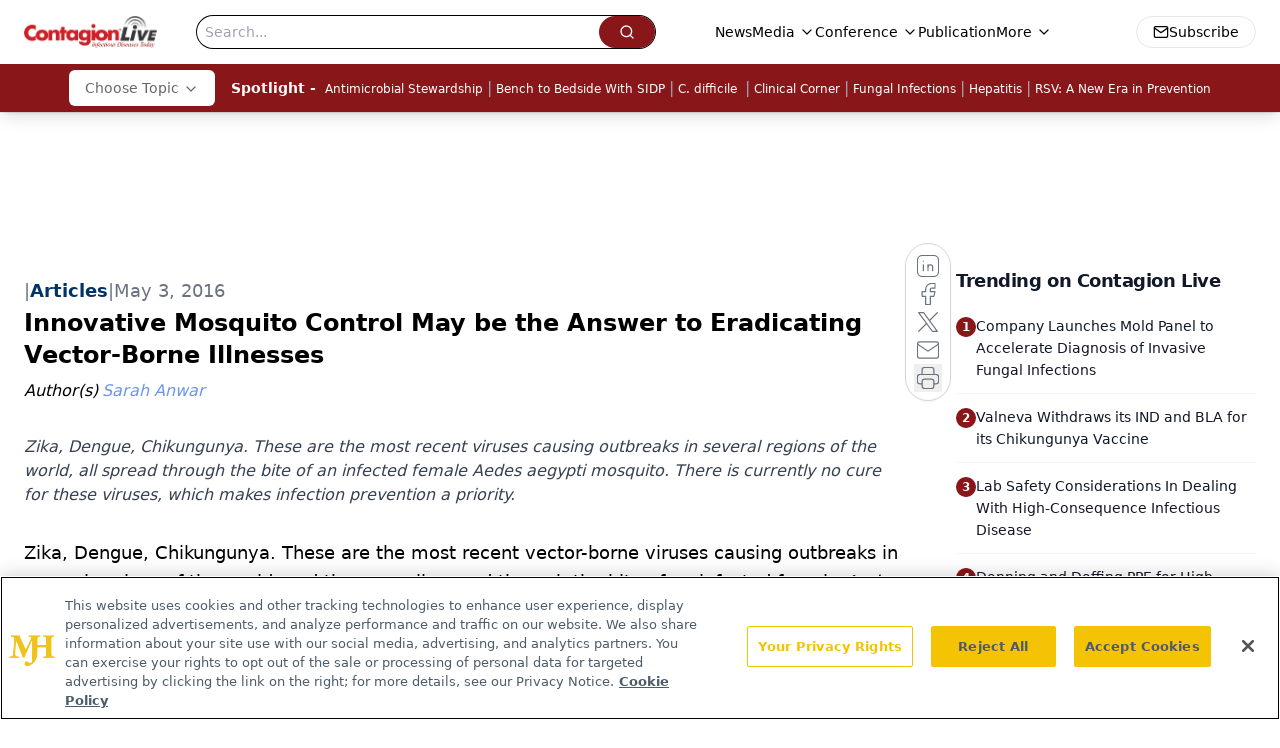

--- FILE ---
content_type: text/html; charset=utf-8
request_url: https://www.google.com/recaptcha/api2/aframe
body_size: 181
content:
<!DOCTYPE HTML><html><head><meta http-equiv="content-type" content="text/html; charset=UTF-8"></head><body><script nonce="Ca2vj3rTxAaz2aw2M7ihpg">/** Anti-fraud and anti-abuse applications only. See google.com/recaptcha */ try{var clients={'sodar':'https://pagead2.googlesyndication.com/pagead/sodar?'};window.addEventListener("message",function(a){try{if(a.source===window.parent){var b=JSON.parse(a.data);var c=clients[b['id']];if(c){var d=document.createElement('img');d.src=c+b['params']+'&rc='+(localStorage.getItem("rc::a")?sessionStorage.getItem("rc::b"):"");window.document.body.appendChild(d);sessionStorage.setItem("rc::e",parseInt(sessionStorage.getItem("rc::e")||0)+1);localStorage.setItem("rc::h",'1769068936324');}}}catch(b){}});window.parent.postMessage("_grecaptcha_ready", "*");}catch(b){}</script></body></html>

--- FILE ---
content_type: application/javascript
request_url: https://api.lightboxcdn.com/z9gd/43380/www.contagionlive.com/jsonp/z?cb=1769068925948&dre=l&callback=jQuery112406524116519394023_1769068925908&_=1769068925909
body_size: 1174
content:
jQuery112406524116519394023_1769068925908({"dre":"l","success":true,"response":"N4Ig5gpg9iBcoGMoDsAuBLZE0H1kEMBbCOEAOSgCdUALAAgEFjL0F8QAaEdAB1IGYAdAEYALKJEAGYVP6cQSAK5pKATzxESsEAFVk6VBAAmdAMqp8hgM7zKEMOhQ4kRrSADyACXlI0mbKjOUK6kZAzyAF68Lm6i.ABMwgCsPgaqpADCUAA2ioQARoo2XNmWBoohsPwAnILVAGzxSSUoDqgVWgC0ABxCkpL1wlx2Dk4ExKTuNI4-UMqoakGVuqbyGMQ4EShuTBAsbAD0ZBAA7jgAmlQA1vLEC1BLWkn8SQC-w.jIRnDV.H.dQxARnY2nyYAAVPlKOD8NkAD4MHg8bIQACk-VQkMIkKs4IQ-UhinBRmyABJJAA9ABWAD9CHDhPwZJJBCzJKiAG40ow0gBmNJ4LEI-DUpigvNQJxFEAAKqoeBA4QAlKD5KCoVFWGmUbkQiA0.LcgCO4IicIAQtlMFdUQhkMTcfl8HiaHiEODkHCMjRKFBiKjUAbsjCEDT8PgaWAaao4cKEO5TLaIDCaAaTfkeUYjHijeSKQhg0ZeZCeDCjHCACIQKxXVBQHjo12hozuoz2.LoGH6hCdhAAD3BPANV2Jyfy7vQNJoDJZyUEAHZbdmTjSEESECPsjTFAKRRhYQBJVx-XmsMooGH8.IRYkE.AEo1hvE8PNGV1XBFIlG26H4MBwzp5CsRQEAQasbFgBZFAgLhUAg4R53qaoBm6ap4nqVDqleIA_"});

--- FILE ---
content_type: application/javascript; charset=utf-8
request_url: https://www.contagionlive.com/_astro/html-anchor-link.A91P1c4h.js
body_size: 23278
content:
import{j as c}from"./jsx-runtime.D3GSbgeI.js";import{r as d,R as Y}from"./index.HXEJb8BZ.js";import{P as tr}from"./index.BySSNVN3.js";import{S as nr}from"./index.DjJH3ciU.js";import{u as Ye}from"./use-sanity-client.CEN_KCH4.js";import{L as rr,I as ir}from"./iframe.Ba-gtYpK.js";import{u as U}from"./url-for.BMmA5B1g.js";import or from"./media-plugin.D8NDE0mp.js";import Ie from"./external-link.BAH56xi9.js";import sr from"./internal-link.OZJvfbmY.js";import{l as xe}from"./lib.CJN_2H5J.js";import{P as ar}from"./index.D22jmrlf.js";import{g as yn}from"./_commonjsHelpers.D6-XlEtG.js";import{R as le}from"./index.CXOdIvep.js";import{_ as lr}from"./objectWithoutPropertiesLoose.Dsqj8S3w.js";import cr from"./multi-media.kFISbHEE.js";import ur from"./audio.DfGWnx8p.js";import fr from"./FormManagerPlugin.CSjr3WdJ.js";import{a as dr}from"./video.-mj3uvT-.js";import{b as pr}from"./_slug_.76e86e88.19vMbhlj.js";const ze="https://cdn.sanity.io",mr=/^https:\/\/cdn\.sanity\./,hr=/^https:\/\/cdn\.[^/]+\/(images|files)\/[^/]+\/.*?[a-zA-Z0-9_]{24,40}.*$/,vr=/^([a-zA-Z0-9_]{24,40}|[a-f0-9]{40})+\.[a-z0-9]+$/,gr=/^([a-zA-Z0-9_]{24,40}|[a-f0-9]{40})-\d+x\d+\.[a-z0-9]+$/,wn=/^(images|files)\/([a-z0-9]+)\/([a-z0-9][-\w]*)\//,En=/^(?:image-(?:[a-zA-Z0-9_]{24,40}|[a-f0-9]{40})+-\d+x\d+-[a-z0-9]+|file-(?:[a-zA-Z0-9_]{24,40}|[a-f0-9]{40})+-[a-z0-9]+)$/;class gt extends Error{constructor(t,n="Failed to resolve asset ID from source"){super(n),this.unresolvable=!0,this.input=t}}function Se(e){return e!==null&&!Array.isArray(e)&&typeof e=="object"}function xr(e){return Se(e)&&typeof e._ref=="string"}function br(e){return Se(e)&&typeof e._id=="string"}function yr(e){return Se(e)&&typeof e.path=="string"}function wr(e){return Se(e)&&typeof e.url=="string"}function Er(e){const t=e;return Se(t)&&t.asset&&typeof t.asset=="object"}function jn(e){return mr.test(e)||hr.test(e)}function jr(e){if(wn.test(e))return e;if(!jn(e))throw new gt(`Failed to resolve path from URL "${e}"`);return new URL(e).pathname.replace(/^\/+/,"")}const Or="image-027401f31c3ac1e6d78c5d539ccd1beff72b9b11-2000x3000-jpg";function Rr(e){const[,t,n,r]=e.split("-"),[i,o]=(n||"").split("x").map(Number);if(!t||!n||!r||!(i>0)||!(o>0))throw new Error(`Malformed asset ID '${e}'. Expected an id like "${Or}".`);return{type:"image",assetId:t,width:i,height:o,extension:r}}function ye(e){const t=Cr(e),{width:n,height:r}=Rr(t),i=n/r;return{width:n,height:r,aspectRatio:i}}function Cr(e){const t=Er(e)?e.asset:e;let n="";if(typeof t=="string"?n=kr(t):xr(t)?n=t._ref:br(t)?n=t._id:yr(t)?n=ce(`${ze}/${t.path}`):wr(t)&&(n=ce(t.url)),!(n&&En.test(n)))throw new gt(e);return n}function kr(e){if(En.test(e))return e;const t=jn(e)?new URL(e).pathname:e;if(t.indexOf("/images")===0||t.indexOf("/files")===0)return ce(e);if(wn.test(e))return ce(`${ze}/${e}`);if(Tr(e))return ce(`${ze}/files/a/b/${e}`);if(Sr(e))return ce(`${ze}/images/a/b/${e}`);throw new gt(e)}function ce(e){const t=jr(e),[n,,,r]=t.split("/");return`${n.replace(/s$/,"")}-${r.replace(/\./g,"-")}`}function Sr(e){return gr.test(e)}function Tr(e){return vr.test(e)}const at=e=>{const{value:t,alt:n=""}=e.node;if(!t)return null;const{width:r,height:i}=ye(t),o=Ye();return c.jsx("div",{className:"relative flex flex-none items-center justify-center text-center",children:c.jsx(nr,{sanityClient:o,className:"object-contain",asset:t&&t.asset,width:r,height:i,alt:t?.alt?t.alt:n,title:t?.alt?t.alt:n,imageFit:t?.imageFit})})};function Bt(e=[]){return e.map(t=>t._type!=="block"||!t.children?"":t.children.map(n=>n.text).join("")).join(`

`)}const $r=e=>{const{value:t}=e,n=Ye();if(!t.asset)return null;let{caption:r,imgcaption:i,alt:o,widthP:a,alignment:s="",disableTextWrap:l,disableLightBox:u,link:f,class_name:v="",blank:g}=t;const[h,x]=d.useState(!1);s&&(s=s.trim());const[p,m]=d.useState(!1),[w,b]=d.useState(!1),[O,y]=d.useState(!1);d.useEffect(()=>{window&&window.innerWidth>=1500?b(!0):window&&window.innerWidth<1e3?m(!0):m(!1),y(!0)},[]),a||(a="auto");const j=U(n,t);let E=new RegExp(/[^\s]+(.*?).(jpg|jpeg|png|gif|JPG|JPEG|PNG|GIF)$/);f&&E.test(f)&&(f="");const R=d.useCallback(()=>{x(!0)},[t,n]),C={width:!p&&l&&a!="auto"?`${a}%`:p||l?"100%":a==="auto"&&(!s||s=="")?"30%":`${a}%`,float:p||l?"none":`${s}`,maxWidth:v==="disableMaxWidth"?"unset":w?"700px":p?"100%":"525px",margin:p?"":`${s=="left"?"0 1.5rem 1.5rem 0":s=="right"?"0 0 1.5rem 1.5rem":"0 auto 1rem"}`,clear:"both",...!u&&{cursor:"pointer"}},k=l?`w-[100%] float-${C.float} clear-${C.clear}`:"";return O?c.jsxs("div",{className:`${s===""?"flex justify-center":`${k}`}`,children:[c.jsxs("div",{style:C,onClick:R,className:`figure ${v}`,children:[f?c.jsxs("a",{target:g?"_blank":"_self",href:f,children:[c.jsx(at,{node:{value:t,alt:o||(i?.length?Bt(i):"")}}),r&&c.jsx("p",{style:{maxWidth:ye(t).width},className:"mx-auto text-sm italic text-gray-500",children:r}),i&&c.jsx("div",{style:{maxWidth:ye(t).width},id:"image-caption",className:"mx-auto italic text-gray-500",children:c.jsx(V,{data:i})})]}):c.jsxs("div",{className:"text-center",children:[c.jsx(at,{node:{value:t,alt:o||(i?.length?Bt(i):"")}}),r&&c.jsx("p",{style:{maxWidth:ye(t).width},className:"mx-auto text-sm italic text-gray-500",children:r}),i&&c.jsx("div",{id:"image-caption",style:{maxWidth:ye(t).width},className:"mx-auto italic text-gray-500",children:c.jsx(V,{data:i})})]}),c.jsx(rr,{showLightbox:h,lightboxImgSrc:j,disableLightBox:u,closeLightbox:()=>{x(!1)}})]}),c.jsx("style",{children:`
          #image-caption p {
            font-size: 12px;
            max-width: ${C.maxWidth||"200px"};
            margin: 0 auto;
            text-align: center;
          }
          `})]}):null},Nr=e=>{const{cell:{content:t},showBorders:n,borderWidth:r,borderColor:i,isLastCell:o}=e,a=()=>n?o?{borderLeft:`${r}px solid ${i}`,borderRight:`${r}px solid ${i}`}:{borderLeft:`${r}px solid ${i}`}:null;return c.jsx("div",{className:"w-full p-2",style:a(),children:t&&t.map(s=>c.jsx(V,{data:s},s._key))})},Pr=e=>{const{row:{cells:t},showBorders:n,borderWidth:r,borderColor:i,isLastRow:o}=e,a=()=>n?o?{borderTop:`${r}px solid ${i}`,borderBottom:`${r}px solid ${i}`}:{borderTop:`${r}px solid ${i}`}:null;return c.jsx("div",{style:a(),className:"flex",children:t&&t.map((s,l)=>c.jsx(Nr,{cell:s,showBorders:n,borderWidth:r,borderColor:i,isLastCell:l===t.length-1},s._key))})},_t=e=>{const{rows:t,showBorders:n,borderWidth:r,borderColor:i}=e.node,o=()=>{if(!i)return"#000";const{rgb:{r:a,g:s,b:l,a:u}}=i;return`rgba(${a}, ${s}, ${l}, ${u})`};return c.jsx("div",{className:"mt-4 overflow-x-auto sm:max-w-full",children:c.jsx("div",{className:"table w-full border-collapse",children:t&&t.map((a,s)=>c.jsx(Pr,{row:a,showBorders:n??!1,borderWidth:r??1,borderColor:o(),isLastRow:s===t.length-1},a._key))})})},Ft=50,Lr=e=>{const{value:{id:t="",content:n=[],articleId:r}}=e,i=t||(r?`${t}-${r}`:"");d.useEffect(()=>{const s=setTimeout(()=>{const l=window.location.hash;if(l){const u=l.slice(1),f=document.getElementById(u);if(f){const v=h=>h.offsetTop+(h.offsetParent&&v(h.offsetParent)),g=v(f);window.scrollTo({top:g-175,left:0,behavior:"smooth"})}}},250);return()=>{clearTimeout(s)}},[]);const[o,a]=d.useState(0);return d.useEffect(()=>{const s=document.querySelector("#navbar-ham"),l=document.querySelector("header");s?a(s.offsetHeight):l&&a(l.offsetHeight),history.scrollRestoration="manual"},[]),c.jsx(c.Fragment,{children:c.jsx("div",{className:`before:content-[' '] before:block before:mt-[-${o+Ft}px] before:h-[${o+Ft}px] before:pointer-events-none before:invisible`,id:i,children:c.jsx(V,{data:n})})})},Ar=["position","inset","gap","justifyContent","alignItems","flexDirection","color","backgroundColor","padding","margin","fontSize","fontWeight","borderRadius","boxShadow","minHeight","maxHeight","minWidth","maxWidth","width","height","flexGrow","flexShrink","flexBasis","flex","flexWrap","borderTop","borderBottom","borderLeft","borderRight","border","textAlign","textDecoration","textTransform","lineHeight","fontStyle","backgroundImage","backgroundSize","backgroundPosition","backgroundRepeat","lineHeight"],Be=(e,t)=>{if(!e)return{};const r={...Object.keys(e).reduce((i,o)=>{if(Ar.includes(o)){if(o==="flexDirection")return i;if(o==="backgroundColor")return i.background=e[o],i;if(o==="backgroundImage"){const a=U(t,e[o]);return i.background=`url(${a})`,i}i[o]=e[o]}return i},{})};return r.backgroundImage&&(r.backgroundImage=`url(${U(t,r.backgroundImage)})`),r};function On({value:e}){const t=Ye();if(!e)return null;const{flexDirection:n="row",mobileCol:r=!0,desktopOnly:i=!1,mobileOnly:o=!1}=e,a=Be({...e.styling,...e.flexContainer,...e.flexContainer?.styling,...e},t);return c.jsx("div",{id:e?.flexContainerName?e.flexContainerName.toLowerCase().split(" ").join().replace(/[^a-zA-Z0-9]/g,""):"",style:a,className:`flex-1 ${i?"hidden md:flex":o?"flex md:hidden":"flex"} ${r==!0?"flex-col md:flex-row":n==="row"?"flex-row":"flex-col"}`,children:e?.flexChildren?.map((s,l)=>{const u=s._type;if(u==="flexText")return c.jsx("div",{style:Be(s,t),className:"",dangerouslySetInnerHTML:{__html:s.text}},l);if(u==="flexImage")return c.jsx("div",{className:"relative text-center",children:c.jsx("img",{src:U(t,s),className:"object-contain",width:s.imgWidth,height:s.imgHeight,alt:s.alt||""})},l);if(u==="flexButton"){const f=`
          #flexButton-${s._key}:hover {
            ${s.hoverBackgroundColor?`background: ${s.hoverBackgroundColor} !important;`:""}
           ${s.hoverColor?`color: ${s.hoverColor} !important;`:""}

          }
        `;return c.jsxs("button",{id:"flexButton-"+s._key,style:Be({...s,...s.flexButton},t),className:"w-full rounded-md px-4 py-2 transition-all",children:[c.jsx("a",{href:s.href,children:c.jsx("div",{className:"w-full",children:c.jsx(V,{data:s.flexButton.flexChildrenTextItem},s._key)})}),c.jsx("style",{children:f})]},l)}return u==="flexContainer"?c.jsx(On,{value:{...s}},l):c.jsx("div",{style:Be(s,t),className:"w-full flex-1",children:c.jsx(V,{data:s.flexChildrenTextItem},s._key)})})})}var rt={exports:{}};/*!
	Copyright (c) 2018 Jed Watson.
	Licensed under the MIT License (MIT), see
	http://jedwatson.github.io/classnames
*/var Wt;function Dr(){return Wt||(Wt=1,function(e){(function(){var t={}.hasOwnProperty;function n(){for(var o="",a=0;a<arguments.length;a++){var s=arguments[a];s&&(o=i(o,r(s)))}return o}function r(o){if(typeof o=="string"||typeof o=="number")return o;if(typeof o!="object")return"";if(Array.isArray(o))return n.apply(null,o);if(o.toString!==Object.prototype.toString&&!o.toString.toString().includes("[native code]"))return o.toString();var a="";for(var s in o)t.call(o,s)&&o[s]&&(a=i(a,s));return a}function i(o,a){return a?o?o+" "+a:o+a:o}e.exports?(n.default=n,e.exports=n):window.classNames=n})()}(rt)),rt.exports}var Mr=Dr();const he=yn(Mr);function Ir(e,t,n){var r=d.useRef(e!==void 0),i=d.useState(t),o=i[0],a=i[1],s=e!==void 0,l=r.current;return r.current=s,!s&&l&&o!==t&&a(t),[s?e:o,d.useCallback(function(u){for(var f=arguments.length,v=new Array(f>1?f-1:0),g=1;g<f;g++)v[g-1]=arguments[g];n&&n.apply(void 0,[u].concat(v)),a(u)},[n])]}function lt(e,t){return lt=Object.setPrototypeOf?Object.setPrototypeOf.bind():function(n,r){return n.__proto__=r,n},lt(e,t)}function Br(e,t){e.prototype=Object.create(t.prototype),e.prototype.constructor=e,lt(e,t)}const _r=["xxl","xl","lg","md","sm","xs"],Fr="xs",xt=d.createContext({prefixes:{},breakpoints:_r,minBreakpoint:Fr}),{Consumer:_s,Provider:Fs}=xt;function ue(e,t){const{prefixes:n}=d.useContext(xt);return e||n[t]||t}function Rn(){const{dir:e}=d.useContext(xt);return e==="rtl"}function Ke(e){return e&&e.ownerDocument||document}function Wr(e){var t=Ke(e);return t&&t.defaultView||window}function Hr(e,t){return Wr(e).getComputedStyle(e,t)}var Ur=/([A-Z])/g;function zr(e){return e.replace(Ur,"-$1").toLowerCase()}var Vr=/^ms-/;function _e(e){return zr(e).replace(Vr,"-ms-")}var Xr=/^((translate|rotate|scale)(X|Y|Z|3d)?|matrix(3d)?|perspective|skew(X|Y)?)$/i;function qr(e){return!!(e&&Xr.test(e))}function Cn(e,t){var n="",r="";if(typeof t=="string")return e.style.getPropertyValue(_e(t))||Hr(e).getPropertyValue(_e(t));Object.keys(t).forEach(function(i){var o=t[i];!o&&o!==0?e.style.removeProperty(_e(i)):qr(i)?r+=i+"("+o+") ":n+=_e(i)+": "+o+";"}),r&&(n+="transform: "+r+";"),e.style.cssText+=";"+n}const Ht={disabled:!1},kn=Y.createContext(null);var Gr=function(t){return t.scrollTop},we="unmounted",te="exited",G="entering",ne="entered",ct="exiting",X=function(e){Br(t,e);function t(r,i){var o;o=e.call(this,r,i)||this;var a=i,s=a&&!a.isMounting?r.enter:r.appear,l;return o.appearStatus=null,r.in?s?(l=te,o.appearStatus=G):l=ne:r.unmountOnExit||r.mountOnEnter?l=we:l=te,o.state={status:l},o.nextCallback=null,o}t.getDerivedStateFromProps=function(i,o){var a=i.in;return a&&o.status===we?{status:te}:null};var n=t.prototype;return n.componentDidMount=function(){this.updateStatus(!0,this.appearStatus)},n.componentDidUpdate=function(i){var o=null;if(i!==this.props){var a=this.state.status;this.props.in?a!==G&&a!==ne&&(o=G):(a===G||a===ne)&&(o=ct)}this.updateStatus(!1,o)},n.componentWillUnmount=function(){this.cancelNextCallback()},n.getTimeouts=function(){var i=this.props.timeout,o,a,s;return o=a=s=i,i!=null&&typeof i!="number"&&(o=i.exit,a=i.enter,s=i.appear!==void 0?i.appear:a),{exit:o,enter:a,appear:s}},n.updateStatus=function(i,o){if(i===void 0&&(i=!1),o!==null)if(this.cancelNextCallback(),o===G){if(this.props.unmountOnExit||this.props.mountOnEnter){var a=this.props.nodeRef?this.props.nodeRef.current:le.findDOMNode(this);a&&Gr(a)}this.performEnter(i)}else this.performExit();else this.props.unmountOnExit&&this.state.status===te&&this.setState({status:we})},n.performEnter=function(i){var o=this,a=this.props.enter,s=this.context?this.context.isMounting:i,l=this.props.nodeRef?[s]:[le.findDOMNode(this),s],u=l[0],f=l[1],v=this.getTimeouts(),g=s?v.appear:v.enter;if(!i&&!a||Ht.disabled){this.safeSetState({status:ne},function(){o.props.onEntered(u)});return}this.props.onEnter(u,f),this.safeSetState({status:G},function(){o.props.onEntering(u,f),o.onTransitionEnd(g,function(){o.safeSetState({status:ne},function(){o.props.onEntered(u,f)})})})},n.performExit=function(){var i=this,o=this.props.exit,a=this.getTimeouts(),s=this.props.nodeRef?void 0:le.findDOMNode(this);if(!o||Ht.disabled){this.safeSetState({status:te},function(){i.props.onExited(s)});return}this.props.onExit(s),this.safeSetState({status:ct},function(){i.props.onExiting(s),i.onTransitionEnd(a.exit,function(){i.safeSetState({status:te},function(){i.props.onExited(s)})})})},n.cancelNextCallback=function(){this.nextCallback!==null&&(this.nextCallback.cancel(),this.nextCallback=null)},n.safeSetState=function(i,o){o=this.setNextCallback(o),this.setState(i,o)},n.setNextCallback=function(i){var o=this,a=!0;return this.nextCallback=function(s){a&&(a=!1,o.nextCallback=null,i(s))},this.nextCallback.cancel=function(){a=!1},this.nextCallback},n.onTransitionEnd=function(i,o){this.setNextCallback(o);var a=this.props.nodeRef?this.props.nodeRef.current:le.findDOMNode(this),s=i==null&&!this.props.addEndListener;if(!a||s){setTimeout(this.nextCallback,0);return}if(this.props.addEndListener){var l=this.props.nodeRef?[this.nextCallback]:[a,this.nextCallback],u=l[0],f=l[1];this.props.addEndListener(u,f)}i!=null&&setTimeout(this.nextCallback,i)},n.render=function(){var i=this.state.status;if(i===we)return null;var o=this.props,a=o.children;o.in,o.mountOnEnter,o.unmountOnExit,o.appear,o.enter,o.exit,o.timeout,o.addEndListener,o.onEnter,o.onEntering,o.onEntered,o.onExit,o.onExiting,o.onExited,o.nodeRef;var s=lr(o,["children","in","mountOnEnter","unmountOnExit","appear","enter","exit","timeout","addEndListener","onEnter","onEntering","onEntered","onExit","onExiting","onExited","nodeRef"]);return Y.createElement(kn.Provider,{value:null},typeof a=="function"?a(i,s):Y.cloneElement(Y.Children.only(a),s))},t}(Y.Component);X.contextType=kn;X.propTypes={};function ae(){}X.defaultProps={in:!1,mountOnEnter:!1,unmountOnExit:!1,appear:!1,enter:!0,exit:!0,onEnter:ae,onEntering:ae,onEntered:ae,onExit:ae,onExiting:ae,onExited:ae};X.UNMOUNTED=we;X.EXITED=te;X.ENTERING=G;X.ENTERED=ne;X.EXITING=ct;function Yr(e){return e.code==="Escape"||e.keyCode===27}function Kr(){const e=d.version.split(".");return{major:+e[0],minor:+e[1],patch:+e[2]}}function Te(e){if(!e||typeof e=="function")return null;const{major:t}=Kr();return t>=19?e.props.ref:e.ref}const bt=!!(typeof window<"u"&&window.document&&window.document.createElement);var ut=!1,ft=!1;try{var it={get passive(){return ut=!0},get once(){return ft=ut=!0}};bt&&(window.addEventListener("test",it,it),window.removeEventListener("test",it,!0))}catch{}function Zr(e,t,n,r){if(r&&typeof r!="boolean"&&!ft){var i=r.once,o=r.capture,a=n;!ft&&i&&(a=n.__once||function s(l){this.removeEventListener(t,s,o),n.call(this,l)},n.__once=a),e.addEventListener(t,a,ut?r:o)}e.addEventListener(t,n,r)}function Jr(e,t,n,r){var i=r&&typeof r!="boolean"?r.capture:r;e.removeEventListener(t,n,i),n.__once&&e.removeEventListener(t,n.__once,i)}function re(e,t,n,r){return Zr(e,t,n,r),function(){Jr(e,t,n,r)}}function Qr(e,t,n,r){if(r===void 0&&(r=!0),e){var i=document.createEvent("HTMLEvents");i.initEvent(t,n,r),e.dispatchEvent(i)}}function ei(e){var t=Cn(e,"transitionDuration")||"",n=t.indexOf("ms")===-1?1e3:1;return parseFloat(t)*n}function ti(e,t,n){n===void 0&&(n=5);var r=!1,i=setTimeout(function(){r||Qr(e,"transitionend",!0)},t+n),o=re(e,"transitionend",function(){r=!0},{once:!0});return function(){clearTimeout(i),o()}}function ni(e,t,n,r){n==null&&(n=ei(e)||0);var i=ti(e,n,r),o=re(e,"transitionend",t);return function(){i(),o()}}function Ut(e,t){const n=Cn(e,t)||"",r=n.indexOf("ms")===-1?1e3:1;return parseFloat(n)*r}function ri(e,t){const n=Ut(e,"transitionDuration"),r=Ut(e,"transitionDelay"),i=ni(e,o=>{o.target===e&&(i(),t(o))},n+r)}function ii(e){e.offsetHeight}const zt=e=>!e||typeof e=="function"?e:t=>{e.current=t};function oi(e,t){const n=zt(e),r=zt(t);return i=>{n&&n(i),r&&r(i)}}function yt(e,t){return d.useMemo(()=>oi(e,t),[e,t])}function qe(e){return e&&"setState"in e?le.findDOMNode(e):e??null}const Sn=Y.forwardRef(({onEnter:e,onEntering:t,onEntered:n,onExit:r,onExiting:i,onExited:o,addEndListener:a,children:s,childRef:l,...u},f)=>{const v=d.useRef(null),g=yt(v,l),h=E=>{g(qe(E))},x=E=>R=>{E&&v.current&&E(v.current,R)},p=d.useCallback(x(e),[e]),m=d.useCallback(x(t),[t]),w=d.useCallback(x(n),[n]),b=d.useCallback(x(r),[r]),O=d.useCallback(x(i),[i]),y=d.useCallback(x(o),[o]),j=d.useCallback(x(a),[a]);return c.jsx(X,{ref:f,...u,onEnter:p,onEntered:w,onEntering:m,onExit:b,onExited:y,onExiting:O,addEndListener:j,nodeRef:v,children:typeof s=="function"?(E,R)=>s(E,{...R,ref:h}):Y.cloneElement(s,{ref:h})})});Sn.displayName="TransitionWrapper";function si(e){const t=d.useRef(e);return d.useEffect(()=>{t.current=e},[e]),t}function ai(e){const t=si(e);return d.useCallback(function(...n){return t.current&&t.current(...n)},[t])}function Vt(){return d.useState(null)}function li(e){const t=d.useRef(e);return d.useEffect(()=>{t.current=e},[e]),t}function Re(e){const t=li(e);return d.useCallback(function(...n){return t.current&&t.current(...n)},[t])}function ci(){const e=d.useRef(!0),t=d.useRef(()=>e.current);return d.useEffect(()=>(e.current=!0,()=>{e.current=!1}),[]),t.current}const ui=typeof global<"u"&&global.navigator&&global.navigator.product==="ReactNative",fi=typeof document<"u",Xt=fi||ui?d.useLayoutEffect:d.useEffect,di={[G]:"show",[ne]:"show"},dt=d.forwardRef(({className:e,children:t,transitionClasses:n={},onEnter:r,...i},o)=>{const a={in:!1,timeout:300,mountOnEnter:!1,unmountOnExit:!1,appear:!1,...i},s=d.useCallback((l,u)=>{ii(l),r?.(l,u)},[r]);return c.jsx(Sn,{ref:o,addEndListener:ri,...a,onEnter:s,childRef:Te(t),children:(l,u)=>d.cloneElement(t,{...u,className:he("fade",e,t.props.className,di[l],n[l])})})});dt.displayName="Fade";function pi(){const e=d.useRef(!0),t=d.useRef(()=>e.current);return d.useEffect(()=>(e.current=!0,()=>{e.current=!1}),[]),t.current}function mi(e){const t=d.useRef(e);return t.current=e,t}function hi(e){const t=mi(e);d.useEffect(()=>()=>t.current(),[])}const pt=2**31-1;function Tn(e,t,n){const r=n-Date.now();e.current=r<=pt?setTimeout(t,r):setTimeout(()=>Tn(e,t,n),pt)}function vi(){const e=pi(),t=d.useRef();return hi(()=>clearTimeout(t.current)),d.useMemo(()=>{const n=()=>clearTimeout(t.current);function r(i,o=0){e()&&(n(),o<=pt?t.current=setTimeout(i,o):Tn(t,i,Date.now()+o))}return{set:r,clear:n,handleRef:t}},[])}var qt=Object.prototype.hasOwnProperty;function Gt(e,t,n){for(n of e.keys())if(Ee(n,t))return n}function Ee(e,t){var n,r,i;if(e===t)return!0;if(e&&t&&(n=e.constructor)===t.constructor){if(n===Date)return e.getTime()===t.getTime();if(n===RegExp)return e.toString()===t.toString();if(n===Array){if((r=e.length)===t.length)for(;r--&&Ee(e[r],t[r]););return r===-1}if(n===Set){if(e.size!==t.size)return!1;for(r of e)if(i=r,i&&typeof i=="object"&&(i=Gt(t,i),!i)||!t.has(i))return!1;return!0}if(n===Map){if(e.size!==t.size)return!1;for(r of e)if(i=r[0],i&&typeof i=="object"&&(i=Gt(t,i),!i)||!Ee(r[1],t.get(i)))return!1;return!0}if(n===ArrayBuffer)e=new Uint8Array(e),t=new Uint8Array(t);else if(n===DataView){if((r=e.byteLength)===t.byteLength)for(;r--&&e.getInt8(r)===t.getInt8(r););return r===-1}if(ArrayBuffer.isView(e)){if((r=e.byteLength)===t.byteLength)for(;r--&&e[r]===t[r];);return r===-1}if(!n||typeof e=="object"){r=0;for(n in e)if(qt.call(e,n)&&++r&&!qt.call(t,n)||!(n in t)||!Ee(e[n],t[n]))return!1;return Object.keys(t).length===r}}return e!==e&&t!==t}function gi(e){const t=ci();return[e[0],d.useCallback(n=>{if(t())return e[1](n)},[t,e[1]])]}var L="top",B="bottom",_="right",A="left",wt="auto",$e=[L,B,_,A],fe="start",Ce="end",xi="clippingParents",$n="viewport",be="popper",bi="reference",Yt=$e.reduce(function(e,t){return e.concat([t+"-"+fe,t+"-"+Ce])},[]),Nn=[].concat($e,[wt]).reduce(function(e,t){return e.concat([t,t+"-"+fe,t+"-"+Ce])},[]),yi="beforeRead",wi="read",Ei="afterRead",ji="beforeMain",Oi="main",Ri="afterMain",Ci="beforeWrite",ki="write",Si="afterWrite",Ti=[yi,wi,Ei,ji,Oi,Ri,Ci,ki,Si];function W(e){return e.split("-")[0]}function I(e){if(e==null)return window;if(e.toString()!=="[object Window]"){var t=e.ownerDocument;return t&&t.defaultView||window}return e}function oe(e){var t=I(e).Element;return e instanceof t||e instanceof Element}function H(e){var t=I(e).HTMLElement;return e instanceof t||e instanceof HTMLElement}function Et(e){if(typeof ShadowRoot>"u")return!1;var t=I(e).ShadowRoot;return e instanceof t||e instanceof ShadowRoot}var ie=Math.max,Ge=Math.min,de=Math.round;function mt(){var e=navigator.userAgentData;return e!=null&&e.brands&&Array.isArray(e.brands)?e.brands.map(function(t){return t.brand+"/"+t.version}).join(" "):navigator.userAgent}function Pn(){return!/^((?!chrome|android).)*safari/i.test(mt())}function pe(e,t,n){t===void 0&&(t=!1),n===void 0&&(n=!1);var r=e.getBoundingClientRect(),i=1,o=1;t&&H(e)&&(i=e.offsetWidth>0&&de(r.width)/e.offsetWidth||1,o=e.offsetHeight>0&&de(r.height)/e.offsetHeight||1);var a=oe(e)?I(e):window,s=a.visualViewport,l=!Pn()&&n,u=(r.left+(l&&s?s.offsetLeft:0))/i,f=(r.top+(l&&s?s.offsetTop:0))/o,v=r.width/i,g=r.height/o;return{width:v,height:g,top:f,right:u+v,bottom:f+g,left:u,x:u,y:f}}function jt(e){var t=pe(e),n=e.offsetWidth,r=e.offsetHeight;return Math.abs(t.width-n)<=1&&(n=t.width),Math.abs(t.height-r)<=1&&(r=t.height),{x:e.offsetLeft,y:e.offsetTop,width:n,height:r}}function Ln(e,t){var n=t.getRootNode&&t.getRootNode();if(e.contains(t))return!0;if(n&&Et(n)){var r=t;do{if(r&&e.isSameNode(r))return!0;r=r.parentNode||r.host}while(r)}return!1}function K(e){return e?(e.nodeName||"").toLowerCase():null}function z(e){return I(e).getComputedStyle(e)}function $i(e){return["table","td","th"].indexOf(K(e))>=0}function Z(e){return((oe(e)?e.ownerDocument:e.document)||window.document).documentElement}function Ze(e){return K(e)==="html"?e:e.assignedSlot||e.parentNode||(Et(e)?e.host:null)||Z(e)}function Kt(e){return!H(e)||z(e).position==="fixed"?null:e.offsetParent}function Ni(e){var t=/firefox/i.test(mt()),n=/Trident/i.test(mt());if(n&&H(e)){var r=z(e);if(r.position==="fixed")return null}var i=Ze(e);for(Et(i)&&(i=i.host);H(i)&&["html","body"].indexOf(K(i))<0;){var o=z(i);if(o.transform!=="none"||o.perspective!=="none"||o.contain==="paint"||["transform","perspective"].indexOf(o.willChange)!==-1||t&&o.willChange==="filter"||t&&o.filter&&o.filter!=="none")return i;i=i.parentNode}return null}function Ne(e){for(var t=I(e),n=Kt(e);n&&$i(n)&&z(n).position==="static";)n=Kt(n);return n&&(K(n)==="html"||K(n)==="body"&&z(n).position==="static")?t:n||Ni(e)||t}function Ot(e){return["top","bottom"].indexOf(e)>=0?"x":"y"}function je(e,t,n){return ie(e,Ge(t,n))}function Pi(e,t,n){var r=je(e,t,n);return r>n?n:r}function An(){return{top:0,right:0,bottom:0,left:0}}function Dn(e){return Object.assign({},An(),e)}function Mn(e,t){return t.reduce(function(n,r){return n[r]=e,n},{})}var Li=function(t,n){return t=typeof t=="function"?t(Object.assign({},n.rects,{placement:n.placement})):t,Dn(typeof t!="number"?t:Mn(t,$e))};function Ai(e){var t,n=e.state,r=e.name,i=e.options,o=n.elements.arrow,a=n.modifiersData.popperOffsets,s=W(n.placement),l=Ot(s),u=[A,_].indexOf(s)>=0,f=u?"height":"width";if(!(!o||!a)){var v=Li(i.padding,n),g=jt(o),h=l==="y"?L:A,x=l==="y"?B:_,p=n.rects.reference[f]+n.rects.reference[l]-a[l]-n.rects.popper[f],m=a[l]-n.rects.reference[l],w=Ne(o),b=w?l==="y"?w.clientHeight||0:w.clientWidth||0:0,O=p/2-m/2,y=v[h],j=b-g[f]-v[x],E=b/2-g[f]/2+O,R=je(y,E,j),C=l;n.modifiersData[r]=(t={},t[C]=R,t.centerOffset=R-E,t)}}function Di(e){var t=e.state,n=e.options,r=n.element,i=r===void 0?"[data-popper-arrow]":r;i!=null&&(typeof i=="string"&&(i=t.elements.popper.querySelector(i),!i)||Ln(t.elements.popper,i)&&(t.elements.arrow=i))}const Mi={name:"arrow",enabled:!0,phase:"main",fn:Ai,effect:Di,requires:["popperOffsets"],requiresIfExists:["preventOverflow"]};function me(e){return e.split("-")[1]}var Ii={top:"auto",right:"auto",bottom:"auto",left:"auto"};function Bi(e,t){var n=e.x,r=e.y,i=t.devicePixelRatio||1;return{x:de(n*i)/i||0,y:de(r*i)/i||0}}function Zt(e){var t,n=e.popper,r=e.popperRect,i=e.placement,o=e.variation,a=e.offsets,s=e.position,l=e.gpuAcceleration,u=e.adaptive,f=e.roundOffsets,v=e.isFixed,g=a.x,h=g===void 0?0:g,x=a.y,p=x===void 0?0:x,m=typeof f=="function"?f({x:h,y:p}):{x:h,y:p};h=m.x,p=m.y;var w=a.hasOwnProperty("x"),b=a.hasOwnProperty("y"),O=A,y=L,j=window;if(u){var E=Ne(n),R="clientHeight",C="clientWidth";if(E===I(n)&&(E=Z(n),z(E).position!=="static"&&s==="absolute"&&(R="scrollHeight",C="scrollWidth")),E=E,i===L||(i===A||i===_)&&o===Ce){y=B;var k=v&&E===j&&j.visualViewport?j.visualViewport.height:E[R];p-=k-r.height,p*=l?1:-1}if(i===A||(i===L||i===B)&&o===Ce){O=_;var S=v&&E===j&&j.visualViewport?j.visualViewport.width:E[C];h-=S-r.width,h*=l?1:-1}}var T=Object.assign({position:s},u&&Ii),D=f===!0?Bi({x:h,y:p},I(n)):{x:h,y:p};if(h=D.x,p=D.y,l){var $;return Object.assign({},T,($={},$[y]=b?"0":"",$[O]=w?"0":"",$.transform=(j.devicePixelRatio||1)<=1?"translate("+h+"px, "+p+"px)":"translate3d("+h+"px, "+p+"px, 0)",$))}return Object.assign({},T,(t={},t[y]=b?p+"px":"",t[O]=w?h+"px":"",t.transform="",t))}function _i(e){var t=e.state,n=e.options,r=n.gpuAcceleration,i=r===void 0?!0:r,o=n.adaptive,a=o===void 0?!0:o,s=n.roundOffsets,l=s===void 0?!0:s,u={placement:W(t.placement),variation:me(t.placement),popper:t.elements.popper,popperRect:t.rects.popper,gpuAcceleration:i,isFixed:t.options.strategy==="fixed"};t.modifiersData.popperOffsets!=null&&(t.styles.popper=Object.assign({},t.styles.popper,Zt(Object.assign({},u,{offsets:t.modifiersData.popperOffsets,position:t.options.strategy,adaptive:a,roundOffsets:l})))),t.modifiersData.arrow!=null&&(t.styles.arrow=Object.assign({},t.styles.arrow,Zt(Object.assign({},u,{offsets:t.modifiersData.arrow,position:"absolute",adaptive:!1,roundOffsets:l})))),t.attributes.popper=Object.assign({},t.attributes.popper,{"data-popper-placement":t.placement})}const Fi={name:"computeStyles",enabled:!0,phase:"beforeWrite",fn:_i,data:{}};var Fe={passive:!0};function Wi(e){var t=e.state,n=e.instance,r=e.options,i=r.scroll,o=i===void 0?!0:i,a=r.resize,s=a===void 0?!0:a,l=I(t.elements.popper),u=[].concat(t.scrollParents.reference,t.scrollParents.popper);return o&&u.forEach(function(f){f.addEventListener("scroll",n.update,Fe)}),s&&l.addEventListener("resize",n.update,Fe),function(){o&&u.forEach(function(f){f.removeEventListener("scroll",n.update,Fe)}),s&&l.removeEventListener("resize",n.update,Fe)}}const Hi={name:"eventListeners",enabled:!0,phase:"write",fn:function(){},effect:Wi,data:{}};var Ui={left:"right",right:"left",bottom:"top",top:"bottom"};function Ve(e){return e.replace(/left|right|bottom|top/g,function(t){return Ui[t]})}var zi={start:"end",end:"start"};function Jt(e){return e.replace(/start|end/g,function(t){return zi[t]})}function Rt(e){var t=I(e),n=t.pageXOffset,r=t.pageYOffset;return{scrollLeft:n,scrollTop:r}}function Ct(e){return pe(Z(e)).left+Rt(e).scrollLeft}function Vi(e,t){var n=I(e),r=Z(e),i=n.visualViewport,o=r.clientWidth,a=r.clientHeight,s=0,l=0;if(i){o=i.width,a=i.height;var u=Pn();(u||!u&&t==="fixed")&&(s=i.offsetLeft,l=i.offsetTop)}return{width:o,height:a,x:s+Ct(e),y:l}}function Xi(e){var t,n=Z(e),r=Rt(e),i=(t=e.ownerDocument)==null?void 0:t.body,o=ie(n.scrollWidth,n.clientWidth,i?i.scrollWidth:0,i?i.clientWidth:0),a=ie(n.scrollHeight,n.clientHeight,i?i.scrollHeight:0,i?i.clientHeight:0),s=-r.scrollLeft+Ct(e),l=-r.scrollTop;return z(i||n).direction==="rtl"&&(s+=ie(n.clientWidth,i?i.clientWidth:0)-o),{width:o,height:a,x:s,y:l}}function kt(e){var t=z(e),n=t.overflow,r=t.overflowX,i=t.overflowY;return/auto|scroll|overlay|hidden/.test(n+i+r)}function In(e){return["html","body","#document"].indexOf(K(e))>=0?e.ownerDocument.body:H(e)&&kt(e)?e:In(Ze(e))}function Oe(e,t){var n;t===void 0&&(t=[]);var r=In(e),i=r===((n=e.ownerDocument)==null?void 0:n.body),o=I(r),a=i?[o].concat(o.visualViewport||[],kt(r)?r:[]):r,s=t.concat(a);return i?s:s.concat(Oe(Ze(a)))}function ht(e){return Object.assign({},e,{left:e.x,top:e.y,right:e.x+e.width,bottom:e.y+e.height})}function qi(e,t){var n=pe(e,!1,t==="fixed");return n.top=n.top+e.clientTop,n.left=n.left+e.clientLeft,n.bottom=n.top+e.clientHeight,n.right=n.left+e.clientWidth,n.width=e.clientWidth,n.height=e.clientHeight,n.x=n.left,n.y=n.top,n}function Qt(e,t,n){return t===$n?ht(Vi(e,n)):oe(t)?qi(t,n):ht(Xi(Z(e)))}function Gi(e){var t=Oe(Ze(e)),n=["absolute","fixed"].indexOf(z(e).position)>=0,r=n&&H(e)?Ne(e):e;return oe(r)?t.filter(function(i){return oe(i)&&Ln(i,r)&&K(i)!=="body"}):[]}function Yi(e,t,n,r){var i=t==="clippingParents"?Gi(e):[].concat(t),o=[].concat(i,[n]),a=o[0],s=o.reduce(function(l,u){var f=Qt(e,u,r);return l.top=ie(f.top,l.top),l.right=Ge(f.right,l.right),l.bottom=Ge(f.bottom,l.bottom),l.left=ie(f.left,l.left),l},Qt(e,a,r));return s.width=s.right-s.left,s.height=s.bottom-s.top,s.x=s.left,s.y=s.top,s}function Bn(e){var t=e.reference,n=e.element,r=e.placement,i=r?W(r):null,o=r?me(r):null,a=t.x+t.width/2-n.width/2,s=t.y+t.height/2-n.height/2,l;switch(i){case L:l={x:a,y:t.y-n.height};break;case B:l={x:a,y:t.y+t.height};break;case _:l={x:t.x+t.width,y:s};break;case A:l={x:t.x-n.width,y:s};break;default:l={x:t.x,y:t.y}}var u=i?Ot(i):null;if(u!=null){var f=u==="y"?"height":"width";switch(o){case fe:l[u]=l[u]-(t[f]/2-n[f]/2);break;case Ce:l[u]=l[u]+(t[f]/2-n[f]/2);break}}return l}function ke(e,t){t===void 0&&(t={});var n=t,r=n.placement,i=r===void 0?e.placement:r,o=n.strategy,a=o===void 0?e.strategy:o,s=n.boundary,l=s===void 0?xi:s,u=n.rootBoundary,f=u===void 0?$n:u,v=n.elementContext,g=v===void 0?be:v,h=n.altBoundary,x=h===void 0?!1:h,p=n.padding,m=p===void 0?0:p,w=Dn(typeof m!="number"?m:Mn(m,$e)),b=g===be?bi:be,O=e.rects.popper,y=e.elements[x?b:g],j=Yi(oe(y)?y:y.contextElement||Z(e.elements.popper),l,f,a),E=pe(e.elements.reference),R=Bn({reference:E,element:O,placement:i}),C=ht(Object.assign({},O,R)),k=g===be?C:E,S={top:j.top-k.top+w.top,bottom:k.bottom-j.bottom+w.bottom,left:j.left-k.left+w.left,right:k.right-j.right+w.right},T=e.modifiersData.offset;if(g===be&&T){var D=T[i];Object.keys(S).forEach(function($){var P=[_,B].indexOf($)>=0?1:-1,N=[L,B].indexOf($)>=0?"y":"x";S[$]+=D[N]*P})}return S}function Ki(e,t){t===void 0&&(t={});var n=t,r=n.placement,i=n.boundary,o=n.rootBoundary,a=n.padding,s=n.flipVariations,l=n.allowedAutoPlacements,u=l===void 0?Nn:l,f=me(r),v=f?s?Yt:Yt.filter(function(x){return me(x)===f}):$e,g=v.filter(function(x){return u.indexOf(x)>=0});g.length===0&&(g=v);var h=g.reduce(function(x,p){return x[p]=ke(e,{placement:p,boundary:i,rootBoundary:o,padding:a})[W(p)],x},{});return Object.keys(h).sort(function(x,p){return h[x]-h[p]})}function Zi(e){if(W(e)===wt)return[];var t=Ve(e);return[Jt(e),t,Jt(t)]}function Ji(e){var t=e.state,n=e.options,r=e.name;if(!t.modifiersData[r]._skip){for(var i=n.mainAxis,o=i===void 0?!0:i,a=n.altAxis,s=a===void 0?!0:a,l=n.fallbackPlacements,u=n.padding,f=n.boundary,v=n.rootBoundary,g=n.altBoundary,h=n.flipVariations,x=h===void 0?!0:h,p=n.allowedAutoPlacements,m=t.options.placement,w=W(m),b=w===m,O=l||(b||!x?[Ve(m)]:Zi(m)),y=[m].concat(O).reduce(function(se,q){return se.concat(W(q)===wt?Ki(t,{placement:q,boundary:f,rootBoundary:v,padding:u,flipVariations:x,allowedAutoPlacements:p}):q)},[]),j=t.rects.reference,E=t.rects.popper,R=new Map,C=!0,k=y[0],S=0;S<y.length;S++){var T=y[S],D=W(T),$=me(T)===fe,P=[L,B].indexOf(D)>=0,N=P?"width":"height",M=ke(t,{placement:T,boundary:f,rootBoundary:v,altBoundary:g,padding:u}),F=P?$?_:A:$?B:L;j[N]>E[N]&&(F=Ve(F));var Pe=Ve(F),J=[];if(o&&J.push(M[D]<=0),s&&J.push(M[F]<=0,M[Pe]<=0),J.every(function(se){return se})){k=T,C=!1;break}R.set(T,J)}if(C)for(var Le=x?3:1,Qe=function(q){var ge=y.find(function(De){var Q=R.get(De);if(Q)return Q.slice(0,q).every(function(et){return et})});if(ge)return k=ge,"break"},ve=Le;ve>0;ve--){var Ae=Qe(ve);if(Ae==="break")break}t.placement!==k&&(t.modifiersData[r]._skip=!0,t.placement=k,t.reset=!0)}}const Qi={name:"flip",enabled:!0,phase:"main",fn:Ji,requiresIfExists:["offset"],data:{_skip:!1}};function en(e,t,n){return n===void 0&&(n={x:0,y:0}),{top:e.top-t.height-n.y,right:e.right-t.width+n.x,bottom:e.bottom-t.height+n.y,left:e.left-t.width-n.x}}function tn(e){return[L,_,B,A].some(function(t){return e[t]>=0})}function eo(e){var t=e.state,n=e.name,r=t.rects.reference,i=t.rects.popper,o=t.modifiersData.preventOverflow,a=ke(t,{elementContext:"reference"}),s=ke(t,{altBoundary:!0}),l=en(a,r),u=en(s,i,o),f=tn(l),v=tn(u);t.modifiersData[n]={referenceClippingOffsets:l,popperEscapeOffsets:u,isReferenceHidden:f,hasPopperEscaped:v},t.attributes.popper=Object.assign({},t.attributes.popper,{"data-popper-reference-hidden":f,"data-popper-escaped":v})}const to={name:"hide",enabled:!0,phase:"main",requiresIfExists:["preventOverflow"],fn:eo};function no(e,t,n){var r=W(e),i=[A,L].indexOf(r)>=0?-1:1,o=typeof n=="function"?n(Object.assign({},t,{placement:e})):n,a=o[0],s=o[1];return a=a||0,s=(s||0)*i,[A,_].indexOf(r)>=0?{x:s,y:a}:{x:a,y:s}}function ro(e){var t=e.state,n=e.options,r=e.name,i=n.offset,o=i===void 0?[0,0]:i,a=Nn.reduce(function(f,v){return f[v]=no(v,t.rects,o),f},{}),s=a[t.placement],l=s.x,u=s.y;t.modifiersData.popperOffsets!=null&&(t.modifiersData.popperOffsets.x+=l,t.modifiersData.popperOffsets.y+=u),t.modifiersData[r]=a}const io={name:"offset",enabled:!0,phase:"main",requires:["popperOffsets"],fn:ro};function oo(e){var t=e.state,n=e.name;t.modifiersData[n]=Bn({reference:t.rects.reference,element:t.rects.popper,placement:t.placement})}const so={name:"popperOffsets",enabled:!0,phase:"read",fn:oo,data:{}};function ao(e){return e==="x"?"y":"x"}function lo(e){var t=e.state,n=e.options,r=e.name,i=n.mainAxis,o=i===void 0?!0:i,a=n.altAxis,s=a===void 0?!1:a,l=n.boundary,u=n.rootBoundary,f=n.altBoundary,v=n.padding,g=n.tether,h=g===void 0?!0:g,x=n.tetherOffset,p=x===void 0?0:x,m=ke(t,{boundary:l,rootBoundary:u,padding:v,altBoundary:f}),w=W(t.placement),b=me(t.placement),O=!b,y=Ot(w),j=ao(y),E=t.modifiersData.popperOffsets,R=t.rects.reference,C=t.rects.popper,k=typeof p=="function"?p(Object.assign({},t.rects,{placement:t.placement})):p,S=typeof k=="number"?{mainAxis:k,altAxis:k}:Object.assign({mainAxis:0,altAxis:0},k),T=t.modifiersData.offset?t.modifiersData.offset[t.placement]:null,D={x:0,y:0};if(E){if(o){var $,P=y==="y"?L:A,N=y==="y"?B:_,M=y==="y"?"height":"width",F=E[y],Pe=F+m[P],J=F-m[N],Le=h?-C[M]/2:0,Qe=b===fe?R[M]:C[M],ve=b===fe?-C[M]:-R[M],Ae=t.elements.arrow,se=h&&Ae?jt(Ae):{width:0,height:0},q=t.modifiersData["arrow#persistent"]?t.modifiersData["arrow#persistent"].padding:An(),ge=q[P],De=q[N],Q=je(0,R[M],se[M]),et=O?R[M]/2-Le-Q-ge-S.mainAxis:Qe-Q-ge-S.mainAxis,Yn=O?-R[M]/2+Le+Q+De+S.mainAxis:ve+Q+De+S.mainAxis,tt=t.elements.arrow&&Ne(t.elements.arrow),Kn=tt?y==="y"?tt.clientTop||0:tt.clientLeft||0:0,Tt=($=T?.[y])!=null?$:0,Zn=F+et-Tt-Kn,Jn=F+Yn-Tt,$t=je(h?Ge(Pe,Zn):Pe,F,h?ie(J,Jn):J);E[y]=$t,D[y]=$t-F}if(s){var Nt,Qn=y==="x"?L:A,er=y==="x"?B:_,ee=E[j],Me=j==="y"?"height":"width",Pt=ee+m[Qn],Lt=ee-m[er],nt=[L,A].indexOf(w)!==-1,At=(Nt=T?.[j])!=null?Nt:0,Dt=nt?Pt:ee-R[Me]-C[Me]-At+S.altAxis,Mt=nt?ee+R[Me]+C[Me]-At-S.altAxis:Lt,It=h&&nt?Pi(Dt,ee,Mt):je(h?Dt:Pt,ee,h?Mt:Lt);E[j]=It,D[j]=It-ee}t.modifiersData[r]=D}}const co={name:"preventOverflow",enabled:!0,phase:"main",fn:lo,requiresIfExists:["offset"]};function uo(e){return{scrollLeft:e.scrollLeft,scrollTop:e.scrollTop}}function fo(e){return e===I(e)||!H(e)?Rt(e):uo(e)}function po(e){var t=e.getBoundingClientRect(),n=de(t.width)/e.offsetWidth||1,r=de(t.height)/e.offsetHeight||1;return n!==1||r!==1}function mo(e,t,n){n===void 0&&(n=!1);var r=H(t),i=H(t)&&po(t),o=Z(t),a=pe(e,i,n),s={scrollLeft:0,scrollTop:0},l={x:0,y:0};return(r||!r&&!n)&&((K(t)!=="body"||kt(o))&&(s=fo(t)),H(t)?(l=pe(t,!0),l.x+=t.clientLeft,l.y+=t.clientTop):o&&(l.x=Ct(o))),{x:a.left+s.scrollLeft-l.x,y:a.top+s.scrollTop-l.y,width:a.width,height:a.height}}function ho(e){var t=new Map,n=new Set,r=[];e.forEach(function(o){t.set(o.name,o)});function i(o){n.add(o.name);var a=[].concat(o.requires||[],o.requiresIfExists||[]);a.forEach(function(s){if(!n.has(s)){var l=t.get(s);l&&i(l)}}),r.push(o)}return e.forEach(function(o){n.has(o.name)||i(o)}),r}function vo(e){var t=ho(e);return Ti.reduce(function(n,r){return n.concat(t.filter(function(i){return i.phase===r}))},[])}function go(e){var t;return function(){return t||(t=new Promise(function(n){Promise.resolve().then(function(){t=void 0,n(e())})})),t}}function xo(e){var t=e.reduce(function(n,r){var i=n[r.name];return n[r.name]=i?Object.assign({},i,r,{options:Object.assign({},i.options,r.options),data:Object.assign({},i.data,r.data)}):r,n},{});return Object.keys(t).map(function(n){return t[n]})}var nn={placement:"bottom",modifiers:[],strategy:"absolute"};function rn(){for(var e=arguments.length,t=new Array(e),n=0;n<e;n++)t[n]=arguments[n];return!t.some(function(r){return!(r&&typeof r.getBoundingClientRect=="function")})}function bo(e){e===void 0&&(e={});var t=e,n=t.defaultModifiers,r=n===void 0?[]:n,i=t.defaultOptions,o=i===void 0?nn:i;return function(s,l,u){u===void 0&&(u=o);var f={placement:"bottom",orderedModifiers:[],options:Object.assign({},nn,o),modifiersData:{},elements:{reference:s,popper:l},attributes:{},styles:{}},v=[],g=!1,h={state:f,setOptions:function(w){var b=typeof w=="function"?w(f.options):w;p(),f.options=Object.assign({},o,f.options,b),f.scrollParents={reference:oe(s)?Oe(s):s.contextElement?Oe(s.contextElement):[],popper:Oe(l)};var O=vo(xo([].concat(r,f.options.modifiers)));return f.orderedModifiers=O.filter(function(y){return y.enabled}),x(),h.update()},forceUpdate:function(){if(!g){var w=f.elements,b=w.reference,O=w.popper;if(rn(b,O)){f.rects={reference:mo(b,Ne(O),f.options.strategy==="fixed"),popper:jt(O)},f.reset=!1,f.placement=f.options.placement,f.orderedModifiers.forEach(function(S){return f.modifiersData[S.name]=Object.assign({},S.data)});for(var y=0;y<f.orderedModifiers.length;y++){if(f.reset===!0){f.reset=!1,y=-1;continue}var j=f.orderedModifiers[y],E=j.fn,R=j.options,C=R===void 0?{}:R,k=j.name;typeof E=="function"&&(f=E({state:f,options:C,name:k,instance:h})||f)}}}},update:go(function(){return new Promise(function(m){h.forceUpdate(),m(f)})}),destroy:function(){p(),g=!0}};if(!rn(s,l))return h;h.setOptions(u).then(function(m){!g&&u.onFirstUpdate&&u.onFirstUpdate(m)});function x(){f.orderedModifiers.forEach(function(m){var w=m.name,b=m.options,O=b===void 0?{}:b,y=m.effect;if(typeof y=="function"){var j=y({state:f,name:w,instance:h,options:O}),E=function(){};v.push(j||E)}})}function p(){v.forEach(function(m){return m()}),v=[]}return h}}const yo=bo({defaultModifiers:[to,so,Fi,Hi,io,Qi,co,Mi]}),wo=["enabled","placement","strategy","modifiers"];function Eo(e,t){if(e==null)return{};var n={};for(var r in e)if({}.hasOwnProperty.call(e,r)){if(t.indexOf(r)>=0)continue;n[r]=e[r]}return n}const jo={name:"applyStyles",enabled:!1,phase:"afterWrite",fn:()=>{}},Oo={name:"ariaDescribedBy",enabled:!0,phase:"afterWrite",effect:({state:e})=>()=>{const{reference:t,popper:n}=e.elements;if("removeAttribute"in t){const r=(t.getAttribute("aria-describedby")||"").split(",").filter(i=>i.trim()!==n.id);r.length?t.setAttribute("aria-describedby",r.join(",")):t.removeAttribute("aria-describedby")}},fn:({state:e})=>{var t;const{popper:n,reference:r}=e.elements,i=(t=n.getAttribute("role"))==null?void 0:t.toLowerCase();if(n.id&&i==="tooltip"&&"setAttribute"in r){const o=r.getAttribute("aria-describedby");if(o&&o.split(",").indexOf(n.id)!==-1)return;r.setAttribute("aria-describedby",o?`${o},${n.id}`:n.id)}}},Ro=[];function Co(e,t,n={}){let{enabled:r=!0,placement:i="bottom",strategy:o="absolute",modifiers:a=Ro}=n,s=Eo(n,wo);const l=d.useRef(a),u=d.useRef(),f=d.useCallback(()=>{var m;(m=u.current)==null||m.update()},[]),v=d.useCallback(()=>{var m;(m=u.current)==null||m.forceUpdate()},[]),[g,h]=gi(d.useState({placement:i,update:f,forceUpdate:v,attributes:{},styles:{popper:{},arrow:{}}})),x=d.useMemo(()=>({name:"updateStateModifier",enabled:!0,phase:"write",requires:["computeStyles"],fn:({state:m})=>{const w={},b={};Object.keys(m.elements).forEach(O=>{w[O]=m.styles[O],b[O]=m.attributes[O]}),h({state:m,styles:w,attributes:b,update:f,forceUpdate:v,placement:m.placement})}}),[f,v,h]),p=d.useMemo(()=>(Ee(l.current,a)||(l.current=a),l.current),[a]);return d.useEffect(()=>{!u.current||!r||u.current.setOptions({placement:i,strategy:o,modifiers:[...p,x,jo]})},[o,i,x,r,p]),d.useEffect(()=>{if(!(!r||e==null||t==null))return u.current=yo(e,t,Object.assign({},s,{placement:i,strategy:o,modifiers:[...p,Oo,x]})),()=>{u.current!=null&&(u.current.destroy(),u.current=void 0,h(m=>Object.assign({},m,{attributes:{},styles:{popper:{}}})))}},[r,e,t]),g}function vt(e,t){if(e.contains)return e.contains(t);if(e.compareDocumentPosition)return e===t||!!(e.compareDocumentPosition(t)&16)}var ot,on;function ko(){if(on)return ot;on=1;var e=function(){};return ot=e,ot}var So=ko();const To=yn(So),sn=()=>{};function $o(e){return e.button===0}function No(e){return!!(e.metaKey||e.altKey||e.ctrlKey||e.shiftKey)}const Xe=e=>e&&("current"in e?e.current:e),an={click:"mousedown",mouseup:"mousedown",pointerup:"pointerdown"};function Po(e,t=sn,{disabled:n,clickTrigger:r="click"}={}){const i=d.useRef(!1),o=d.useRef(!1),a=d.useCallback(u=>{const f=Xe(e);To(!!f,"ClickOutside captured a close event but does not have a ref to compare it to. useClickOutside(), should be passed a ref that resolves to a DOM node"),i.current=!f||No(u)||!$o(u)||!!vt(f,u.target)||o.current,o.current=!1},[e]),s=Re(u=>{const f=Xe(e);f&&vt(f,u.target)?o.current=!0:o.current=!1}),l=Re(u=>{i.current||t(u)});d.useEffect(()=>{var u,f;if(n||e==null)return;const v=Ke(Xe(e)),g=v.defaultView||window;let h=(u=g.event)!=null?u:(f=g.parent)==null?void 0:f.event,x=null;an[r]&&(x=re(v,an[r],s,!0));const p=re(v,r,a,!0),m=re(v,r,b=>{if(b===h){h=void 0;return}l(b)});let w=[];return"ontouchstart"in v.documentElement&&(w=[].slice.call(v.body.children).map(b=>re(b,"mousemove",sn))),()=>{x?.(),p(),m(),w.forEach(b=>b())}},[e,n,r,a,s,l])}function Lo(e){const t={};return Array.isArray(e)?(e?.forEach(n=>{t[n.name]=n}),t):e||t}function Ao(e={}){return Array.isArray(e)?e:Object.keys(e).map(t=>(e[t].name=t,e[t]))}function Do({enabled:e,enableEvents:t,placement:n,flip:r,offset:i,fixed:o,containerPadding:a,arrowElement:s,popperConfig:l={}}){var u,f,v,g;const h=Lo(l.modifiers);return Object.assign({},l,{placement:n,enabled:e,strategy:o?"fixed":l.strategy,modifiers:Ao(Object.assign({},h,{eventListeners:{enabled:t,options:(u=h.eventListeners)==null?void 0:u.options},preventOverflow:Object.assign({},h.preventOverflow,{options:Object.assign({padding:a},(f=h.preventOverflow)==null?void 0:f.options)}),offset:{options:Object.assign({offset:i},(v=h.offset)==null?void 0:v.options)},arrow:Object.assign({},h.arrow,{enabled:!!s,options:Object.assign({},(g=h.arrow)==null?void 0:g.options,{element:s})}),flip:Object.assign({enabled:!!r},h.flip)}))})}const _n=d.createContext(bt?window:void 0);_n.Provider;function Mo(){return d.useContext(_n)}const Io=typeof global<"u"&&global.navigator&&global.navigator.product==="ReactNative",Bo=typeof document<"u",_o=Bo||Io?d.useLayoutEffect:d.useEffect,ln=e=>!e||typeof e=="function"?e:t=>{e.current=t};function Fo(e,t){const n=ln(e),r=ln(t);return i=>{n&&n(i),r&&r(i)}}function Je(e,t){return d.useMemo(()=>Fo(e,t),[e,t])}const st=(e,t)=>bt?e==null?(t||Ke()).body:(typeof e=="function"&&(e=e()),e&&"current"in e&&(e=e.current),e&&("nodeType"in e||e.getBoundingClientRect)?e:null):null;function cn(e,t){const n=Mo(),[r,i]=d.useState(()=>st(e,n?.document));if(!r){const o=st(e);o&&i(o)}return d.useEffect(()=>{},[t,r]),d.useEffect(()=>{const o=st(e);o!==r&&i(o)},[e,r]),r}function Wo({children:e,in:t,onExited:n,mountOnEnter:r,unmountOnExit:i}){const o=d.useRef(null),a=d.useRef(t),s=Re(n);d.useEffect(()=>{t?a.current=!0:s(o.current)},[t,s]);const l=Je(o,Te(e)),u=d.cloneElement(e,{ref:l});return t?u:i||!a.current&&r?null:u}const Ho=["onEnter","onEntering","onEntered","onExit","onExiting","onExited","addEndListener","children"];function Uo(e,t){if(e==null)return{};var n={};for(var r in e)if({}.hasOwnProperty.call(e,r)){if(t.indexOf(r)>=0)continue;n[r]=e[r]}return n}function zo(e){let{onEnter:t,onEntering:n,onEntered:r,onExit:i,onExiting:o,onExited:a,addEndListener:s,children:l}=e,u=Uo(e,Ho);const f=d.useRef(null),v=Je(f,Te(l)),g=y=>j=>{y&&f.current&&y(f.current,j)},h=d.useCallback(g(t),[t]),x=d.useCallback(g(n),[n]),p=d.useCallback(g(r),[r]),m=d.useCallback(g(i),[i]),w=d.useCallback(g(o),[o]),b=d.useCallback(g(a),[a]),O=d.useCallback(g(s),[s]);return Object.assign({},u,{nodeRef:f},t&&{onEnter:h},n&&{onEntering:x},r&&{onEntered:p},i&&{onExit:m},o&&{onExiting:w},a&&{onExited:b},s&&{addEndListener:O},{children:typeof l=="function"?(y,j)=>l(y,Object.assign({},j,{ref:v})):d.cloneElement(l,{ref:v})})}const Vo=["component"];function Xo(e,t){if(e==null)return{};var n={};for(var r in e)if({}.hasOwnProperty.call(e,r)){if(t.indexOf(r)>=0)continue;n[r]=e[r]}return n}const qo=d.forwardRef((e,t)=>{let{component:n}=e,r=Xo(e,Vo);const i=zo(r);return c.jsx(n,Object.assign({ref:t},i))});function Go({in:e,onTransition:t}){const n=d.useRef(null),r=d.useRef(!0),i=Re(t);return Xt(()=>{if(!n.current)return;let o=!1;return i({in:e,element:n.current,initial:r.current,isStale:()=>o}),()=>{o=!0}},[e,i]),Xt(()=>(r.current=!1,()=>{r.current=!0}),[]),n}function Yo({children:e,in:t,onExited:n,onEntered:r,transition:i}){const[o,a]=d.useState(!t);t&&o&&a(!1);const s=Go({in:!!t,onTransition:u=>{const f=()=>{u.isStale()||(u.in?r?.(u.element,u.initial):(a(!0),n?.(u.element)))};Promise.resolve(i(u)).then(f,v=>{throw u.in||a(!0),v})}}),l=Je(s,Te(e));return o&&!t?null:d.cloneElement(e,{ref:l})}function Ko(e,t,n){return e?c.jsx(qo,Object.assign({},n,{component:e})):t?c.jsx(Yo,Object.assign({},n,{transition:t})):c.jsx(Wo,Object.assign({},n))}function un(e,t){return e.classList?!!t&&e.classList.contains(t):(" "+(e.className.baseVal||e.className)+" ").indexOf(" "+t+" ")!==-1}const Zo=()=>{};function Jo(e,t,{disabled:n,clickTrigger:r}={}){const i=t||Zo;Po(e,i,{disabled:n,clickTrigger:r});const o=Re(a=>{Yr(a)&&i(a)});d.useEffect(()=>{if(n||e==null)return;const a=Ke(Xe(e));let s=(a.defaultView||window).event;const l=re(a,"keyup",u=>{if(u===s){s=void 0;return}o(u)});return()=>{l()}},[e,n,o])}const Fn=d.forwardRef((e,t)=>{const{flip:n,offset:r,placement:i,containerPadding:o,popperConfig:a={},transition:s,runTransition:l}=e,[u,f]=Vt(),[v,g]=Vt(),h=Je(f,t),x=cn(e.container),p=cn(e.target),[m,w]=d.useState(!e.show),b=Co(p,u,Do({placement:i,enableEvents:!!e.show,containerPadding:o||5,flip:n,offset:r,arrowElement:v,popperConfig:a}));e.show&&m&&w(!1);const O=(...T)=>{w(!0),e.onExited&&e.onExited(...T)},y=e.show||!m;if(Jo(u,e.onHide,{disabled:!e.rootClose||e.rootCloseDisabled,clickTrigger:e.rootCloseEvent}),!y)return null;const{onExit:j,onExiting:E,onEnter:R,onEntering:C,onEntered:k}=e;let S=e.children(Object.assign({},b.attributes.popper,{style:b.styles.popper,ref:h}),{popper:b,placement:i,show:!!e.show,arrowProps:Object.assign({},b.attributes.arrow,{style:b.styles.arrow,ref:g})});return S=Ko(s,l,{in:!!e.show,appear:!0,mountOnEnter:!0,unmountOnExit:!0,children:S,onExit:j,onExiting:E,onExited:O,onEnter:R,onEntering:C,onEntered:k}),x?le.createPortal(S,x):null});Fn.displayName="Overlay";const Wn=d.forwardRef(({className:e,bsPrefix:t,as:n="div",...r},i)=>(t=ue(t,"popover-header"),c.jsx(n,{ref:i,className:he(e,t),...r})));Wn.displayName="PopoverHeader";const St=d.forwardRef(({className:e,bsPrefix:t,as:n="div",...r},i)=>(t=ue(t,"popover-body"),c.jsx(n,{ref:i,className:he(e,t),...r})));St.displayName="PopoverBody";function Hn(e,t){let n=e;return e==="left"?n=t?"end":"start":e==="right"&&(n=t?"start":"end"),n}function Un(e="absolute"){return{position:e,top:"0",left:"0",opacity:"0",pointerEvents:"none"}}const zn=d.forwardRef(({bsPrefix:e,placement:t="right",className:n,style:r,children:i,body:o,arrowProps:a,hasDoneInitialMeasure:s,popper:l,show:u,...f},v)=>{const g=ue(e,"popover"),h=Rn(),[x]=t?.split("-")||[],p=Hn(x,h);let m=r;return u&&!s&&(m={...r,...Un(l?.strategy)}),c.jsxs("div",{ref:v,role:"tooltip",style:m,"x-placement":x,className:he(n,g,x&&`bs-popover-${p}`),...f,children:[c.jsx("div",{className:"popover-arrow",...a}),o?c.jsx(St,{children:i}):i]})});zn.displayName="Popover";const Vn=Object.assign(zn,{Header:Wn,Body:St,POPPER_OFFSET:[0,8]}),Xn=d.forwardRef(({bsPrefix:e,placement:t="right",className:n,style:r,children:i,arrowProps:o,hasDoneInitialMeasure:a,popper:s,show:l,...u},f)=>{e=ue(e,"tooltip");const v=Rn(),[g]=t?.split("-")||[],h=Hn(g,v);let x=r;return l&&!a&&(x={...r,...Un(s?.strategy)}),c.jsxs("div",{ref:f,style:x,role:"tooltip","x-placement":g,className:he(n,e,`bs-tooltip-${h}`),...u,children:[c.jsx("div",{className:"tooltip-arrow",...o}),c.jsx("div",{className:`${e}-inner`,children:i})]})});Xn.displayName="Tooltip";const qn=Object.assign(Xn,{TOOLTIP_OFFSET:[0,6]});function Qo(e){const t=d.useRef(null),n=ue(void 0,"popover"),r=ue(void 0,"tooltip"),i=d.useMemo(()=>({name:"offset",options:{offset:()=>{if(e)return e;if(t.current){if(un(t.current,n))return Vn.POPPER_OFFSET;if(un(t.current,r))return qn.TOOLTIP_OFFSET}return[0,0]}}}),[e,n,r]);return[t,[i]]}function es(e,t){const{ref:n}=e,{ref:r}=t;e.ref=n.__wrapped||(n.__wrapped=i=>n(qe(i))),t.ref=r.__wrapped||(r.__wrapped=i=>r(qe(i)))}const Gn=d.forwardRef(({children:e,transition:t=dt,popperConfig:n={},rootClose:r=!1,placement:i="top",show:o=!1,...a},s)=>{const l=d.useRef({}),[u,f]=d.useState(null),[v,g]=Qo(a.offset),h=yt(s,v),x=t===!0?dt:t||void 0,p=ai(m=>{f(m),n==null||n.onFirstUpdate==null||n.onFirstUpdate(m)});return _o(()=>{u&&a.target&&(l.current.scheduleUpdate==null||l.current.scheduleUpdate())},[u,a.target]),d.useEffect(()=>{o||f(null)},[o]),c.jsx(Fn,{...a,ref:h,popperConfig:{...n,modifiers:g.concat(n.modifiers||[]),onFirstUpdate:p},transition:x,rootClose:r,placement:i,show:o,children:(m,{arrowProps:w,popper:b,show:O})=>{var y;es(m,w);const j=b?.placement,E=Object.assign(l.current,{state:b?.state,scheduleUpdate:b?.update,placement:j,outOfBoundaries:(b==null||(y=b.state)==null||(y=y.modifiersData.hide)==null?void 0:y.isReferenceHidden)||!1,strategy:n.strategy}),R=!!u;return typeof e=="function"?e({...m,placement:j,show:O,...!t&&O&&{className:"show"},popper:E,arrowProps:w,hasDoneInitialMeasure:R}):d.cloneElement(e,{...m,placement:j,arrowProps:w,popper:E,hasDoneInitialMeasure:R,className:he(e.props.className,!t&&O&&"show"),style:{...e.props.style,...m.style}})}})});Gn.displayName="Overlay";function ts(e){return e&&typeof e=="object"?e:{show:e,hide:e}}function fn(e,t,n){const[r]=t,i=r.currentTarget,o=r.relatedTarget||r.nativeEvent[n];(!o||o!==i)&&!vt(i,o)&&e(...t)}ar.oneOf(["click","hover","focus"]);const ns=({trigger:e=["hover","focus"],overlay:t,children:n,popperConfig:r={},show:i,defaultShow:o=!1,onToggle:a,delay:s,placement:l,flip:u=l&&l.indexOf("auto")!==-1,...f})=>{const v=d.useRef(null),g=yt(v,Te(n)),h=vi(),x=d.useRef(""),[p,m]=Ir(i,o,a),w=ts(s),{onFocus:b,onBlur:O,onClick:y}=typeof n!="function"?d.Children.only(n).props:{},j=N=>{g(qe(N))},E=d.useCallback(()=>{if(h.clear(),x.current="show",!w.show){m(!0);return}h.set(()=>{x.current==="show"&&m(!0)},w.show)},[w.show,m,h]),R=d.useCallback(()=>{if(h.clear(),x.current="hide",!w.hide){m(!1);return}h.set(()=>{x.current==="hide"&&m(!1)},w.hide)},[w.hide,m,h]),C=d.useCallback((...N)=>{E(),b?.(...N)},[E,b]),k=d.useCallback((...N)=>{R(),O?.(...N)},[R,O]),S=d.useCallback((...N)=>{m(!p),y?.(...N)},[y,m,p]),T=d.useCallback((...N)=>{fn(E,N,"fromElement")},[E]),D=d.useCallback((...N)=>{fn(R,N,"toElement")},[R]),$=e==null?[]:[].concat(e),P={ref:j};return $.indexOf("click")!==-1&&(P.onClick=S),$.indexOf("focus")!==-1&&(P.onFocus=C,P.onBlur=k),$.indexOf("hover")!==-1&&(P.onMouseOver=T,P.onMouseOut=D),c.jsxs(c.Fragment,{children:[typeof n=="function"?n(P):d.cloneElement(n,P),c.jsx(Gn,{...f,show:p,onHide:R,flip:u,placement:l,popperConfig:r,target:v.current,children:t})]})};function rs(e,t,n,r){d.useEffect(()=>{function i(o){e.current&&!e.current.contains(o.target)&&t.current&&t.current.className.includes("open")&&(r(""),n(!1))}return document.addEventListener("mousedown",i),()=>{document.removeEventListener("mousedown",i)}},[e])}const dn=({imagesCount:e,client:t,imgAlt:n,link:r,handleClickFigure:i,value:o,widthP:a,alignment:s})=>c.jsxs("picture",{className:`${s?"flex":""} ${s?"justify-":""}${s&&s==="left"?"start":s&&s==="right"?"end":s&&s==="center"?"center":""}`,children:[c.jsx("source",{srcSet:U(t,o)}),c.jsx("img",{"images-count":e,className:"h-auto cursor-pointer object-contain",src:U(t,o),style:{width:a?`${a}%`:"100%"},alt:n||"multi figure",...!r&&i&&{onClick:()=>i(t,o)}})]}),We=({caption:e,imgcaption:t})=>t&&t.length>0?c.jsx("div",{className:"mt-3 text-[0.875rem] text-[#6c757d]",children:c.jsx(V,{data:t})}):e?c.jsx("div",{className:"mt-3",dangerouslySetInnerHTML:{__html:`<span class='multi-figure-caption'>${e}</span>`}}):null,is=e=>{const{value:{images:t}}=e,[n,r]=d.useState(!1),i=Ye(),[o,a]=d.useState(!1),[s,l]=d.useState(""),u=d.useRef(null),f=d.useRef(null);rs(u,f,a,l);let v="";t.forEach(()=>v+="1fr ");const g=(p,m)=>{const w=U(p,m);l(w),a(!0)},h=Y.memo(({imagesCount:p,image:m,client:w,imgAlt:b,link:O,handleClickFigure:y,value:j,widthP:E,alignment:R})=>{const C=xe.isMobile?"click":"hover",k=xe.isMobile?"top":m.infoBox[0]?m.infoBox[0].alignment:"right";return c.jsxs("picture",{className:`${R&&"flex"} ${R&&"justify-"+R}`,children:[xe.isMobile&&O?c.jsx("img",{"images-count":p,className:"multi-figure-image",src:U(w,j),alt:b||"multi figure",onClick:y&&(()=>y(w,m.asset))}):c.jsx(ns,{trigger:C,placement:k,delay:{show:250,hide:400},overlay:x(m),children:c.jsx("img",{"images-count":p,className:"multi-figure-image",src:U(w,j),alt:b||"multi figure",...!O&&!xe.isMobile&&y&&{onClick:()=>y(w,m.asset)}})}),c.jsx("style",{children:`
            picture img {
              width: ${E?E+"%":"90%"};
            }
          `})]})}),x=p=>p.infoBox[0].title?c.jsxs(Vn,{id:`popover-basic-${p.infoBox[0].title}`,children:[c.jsx("h3",{children:p.infoBox[0].title}),c.jsx("div",{children:c.jsx(V,{data:p.infoBox[0].infoText})})]}):c.jsx(qn,{id:"button-tooltip",...e,children:c.jsx(V,{data:p.infoBox[0].infoText})});return d.useEffect(()=>{r(!0)},[]),n?t&&t.length>0?(console.log(e.value,"VALUE"),c.jsxs("div",{children:[c.jsx("div",{style:{display:"grid",gridTemplateColumns:xe.isMobile?"1fr":v},children:t.map((p,m)=>p.infoBox?c.jsx("div",{children:p.link?c.jsx("a",{...p.link&&{href:p.link,target:p.blank?"_blank":"_self"},style:{cursor:p.link?"pointer":"default"},children:c.jsxs("div",{className:"multi-figure-image-container",children:[c.jsx(h,{imagesCount:t.length,image:p,client:i,imgAlt:p.alt,link:p.link,widthP:p.widthP}),c.jsx(We,{caption:p.caption,imgcaption:p.imgcaption})]})}):c.jsxs("div",{className:"multi-figure-image-container",children:[c.jsx(h,{imagesCount:t.length,image:p,client:i,imgAlt:p.alt,handleClickFigure:g,widthP:p.widthP}),c.jsx(We,{caption:p.caption,imgcaption:p.imgcaption})]})},m):p&&p.asset?c.jsx("div",{children:p.link?c.jsx("a",{...p.link&&{href:p.link,target:p.blank?"_blank":"_self"},style:{cursor:p.link?"pointer":"default"},children:c.jsxs("div",{className:"multi-figure-image-container",children:[c.jsx(dn,{imagesCount:t.length,client:i,imgAlt:p.alt,widthP:p.widthP,link:p.link,value:p.asset,alignment:p.alignment}),c.jsx(We,{caption:p.caption,imgcaption:p.imgcaption})]})}):c.jsxs("div",{className:"multi-figure-image-container",children:[c.jsx(dn,{imagesCount:t.length,client:i,imgAlt:p.alt,widthP:p.widthP,handleClickFigure:g,value:p.asset,alignment:p.alignment}),c.jsx(We,{caption:p.caption,imgcaption:p.imgcaption})]})},m):null)}),c.jsx("div",{ref:f,className:`lightbox-target ${o?"open":"close"}`,children:c.jsx("img",{ref:u,src:s})}),c.jsx("style",{children:`
          .multi-figure-caption,
          .multi-figure-caption h1,
          .multi-figure-caption h2,
          .multi-figure-caption h3,
          .multi-figure-caption h4,
          .multi-figure-caption h5,
          .multi-figure-caption h6,
          .multi-figure-caption p,
          .multi-figure-caption ul {
            color: #6c757d;
            font-size: 0.875rem;
          }

          .multi-figure-container {
            margin-bottom: 1rem;
          }
          .multi-figure-image {
            height: auto;
            object-fit: contain;
            cursor: pointer;
          }
          .multi-figure-image-container {
            padding-right: 0.5rem;
            display: flex;
            flex-direction: column;
            align-items: center;
            justify-content: center;
          }
          /* Small devices (portrait tablets and  phones, 767px and down) */
          @media (max-width: 767px) {
            .multi-figure-image-container {
              margin-bottom: 1rem;
            }
          }

          /* Medium devices (landscape tablets, 768px and up) */
          @media (min-width: 768px) {
            .multi-figure-image[images-count='4'] {
              max-height: 100px;
            }
            .multi-figure-image[images-count='3'] {
              max-height: 130px;
            }
            .multi-figure-image[images-count='2'] {
              max-height: 200px;
            }
            .multi-figure-container [class*='col-'] + [class*='col-'] {
              padding-left: 0.75rem;
            }
          }

          /* Large devices (laptops/desktops, 992px and up) */
          @media (min-width: 992px) {
            .multi-figure-image[images-count='4'] {
              max-height: 150px;
            }
            .multi-figure-image[images-count='3'] {
              max-height: 200px;
            }
            .multi-figure-image[images-count='2'] {
              max-height: 300px;
            }
          }

          /* Styles the lightbox, removes it from sight and adds the fade-in transition */

          .lightbox-target {
            position: fixed;
            top: -100%;
            width: 100%;
            background: rgba(0, 0, 0, 0.7);
            width: 100%;
            opacity: 0;
            -webkit-transition: opacity 0.5s ease-in-out;
            -moz-transition: opacity 0.5s ease-in-out;
            -o-transition: opacity 0.5s ease-in-out;
            transition: opacity 0.5s ease-in-out;
            overflow: hidden;
          }

          .lightbox-target.close {
            opacity: 0;
          }

          /* Styles the lightbox image, centers it vertically and horizontally, adds the zoom-in transition and makes it responsive using a combination of margin and absolute positioning */

          .lightbox-target img {
            margin: auto;
            position: absolute;
            top: 0;
            left: 0;
            right: 0;
            bottom: 0;
            max-height: 0%;
            max-width: 0%;
            border: 3px solid white;
            box-shadow: 0px 0px 8px rgba(0, 0, 0, 0.3);
            box-sizing: border-box;
            -webkit-transition: 0.5s ease-in-out;
            -moz-transition: 0.5s ease-in-out;
            -o-transition: 0.5s ease-in-out;
            transition: 0.5s ease-in-out;
          }

          /* Styles the close link, adds the slide down transition */

          a.lightbox-close {
            display: block;
            width: 50px;
            height: 50px;
            box-sizing: border-box;
            background: white;
            color: black;
            text-decoration: none;
            position: absolute;
            top: -80px;
            right: 0;
            -webkit-transition: 0.5s ease-in-out;
            -moz-transition: 0.5s ease-in-out;
            -o-transition: 0.5s ease-in-out;
            transition: 0.5s ease-in-out;
          }

          /* Provides part of the "X" to eliminate an image from the close link */

          a.lightbox-close:before {
            content: '';
            display: block;
            height: 30px;
            width: 1px;
            background: black;
            position: absolute;
            left: 26px;
            top: 10px;
            -webkit-transform: rotate(45deg);
            -moz-transform: rotate(45deg);
            -o-transform: rotate(45deg);
            transform: rotate(45deg);
          }

          /* Provides part of the "X" to eliminate an image from the close link */

          a.lightbox-close:after {
            content: '';
            display: block;
            height: 30px;
            width: 1px;
            background: black;
            position: absolute;
            left: 26px;
            top: 10px;
            -webkit-transform: rotate(-45deg);
            -moz-transform: rotate(-45deg);
            -o-transform: rotate(-45deg);
            transform: rotate(-45deg);
          }

          /* Uses the :target pseudo-class to perform the animations upon clicking the .lightbox-target anchor */

          .lightbox-target.open {
            opacity: 1;
            top: 0;
            bottom: 0;
            right: 0;
            z-index: 3000000;
          }

          .lightbox-target.open img {
            max-height: 75%;
            max-width: 75%;
          }

          .lightbox-target.open a.lightbox-close {
            top: 0px;
          }
        `})]})):null:!1};function os(e){return c.jsx("ul",{className:"my-2",children:e.children},e.index)}function ss(e){const t=e.level||1;return c.jsx("li",{className:t===2?"ml-16 list-[circle]":"ml-8 list-disc",children:e.children},e.index)}function as(e){return c.jsx("ol",{className:"my-2",children:e.children},e.index)}function ls(e){return c.jsx("li",{className:"ml-8 list-decimal",children:e.children},e.index)}function pn(e){return c.jsx("div",{className:"text-right",children:e.children})}function mn(e){return c.jsx("div",{className:"text-center",children:e.children})}function hn(e){return c.jsx("div",{className:"text-left",children:e.children})}function vn(e){return c.jsx("div",{className:"text-justify",children:e.children})}function He(e){return c.jsx("sup",{className:"text-inherit",children:e.children})}function Ue(e){return c.jsx("sub",{className:"text-inherit",children:e.children})}function gn(e){const{color:t}=e.node?e.node.markDef:e.value;return c.jsx("span",{style:{color:t?t.hex:""},children:e.children})}function xn(e){const{fontSize:t}=e?.node?.markDef||e?.value,n=t?t.replace("px",""):null;return c.jsx("span",{style:{fontSize:n?n+"px":""},children:e.children})}const cs=e=>c.jsx("h1",{className:"pb-4 pt-2 text-3xl",children:e.children}),us=e=>c.jsx("h2",{className:"pb-4 pt-2 text-2xl",children:e.children}),fs=e=>c.jsx("h3",{className:"pb-4 pt-2 text-xl",children:e.children}),ds=e=>c.jsx("h4",{className:"pb-4 pt-2 text-lg",children:e.children}),ps=e=>c.jsx("h5",{className:"text-md pb-4 pt-2",children:e.children}),ms=e=>c.jsx("h6",{className:"pb-4 pt-2 text-sm",children:e.children}),hs=e=>{try{if(e?.node?.children?.[0]?.text?.includes("</iframe>")){const r=`<iframe src="${e?.node?.children?.[0]?.text?.match(/src="([^"]*)"/)[1]}" width="100%" height="500px"></iframe>`;return c.jsx("div",{className:"pb-2 max-w-full",dangerouslySetInnerHTML:{__html:r}})}}catch(t){return console.log("error",t),c.jsx("p",{className:"",children:e.children})}return c.jsx("p",{className:"",children:e.children})},bn=e=>{const{blank:t,color:n,nofollow:r,href:i}=e.value;return c.jsx("a",{href:i,target:t?"_blank":"_self",rel:r?"nofollow noindex":"",style:{color:n?n.hex:""},className:"",children:e.children})},vs=()=>c.jsx("hr",{className:"my-4 h-0.5 border-none bg-primary"});function gs(){return c.jsx("br",{})}const xs=()=>({types:{undefined:()=>null,null:()=>null,flexContainer:On,image:({value:e})=>c.jsx(at,{node:{value:e}}),figure:$r,multifigure:is,audio:ur,media:or,multimedia:cr,blockTable:({value:e})=>c.jsx(_t,{node:{...e}}),html_anchor_links:Lr,datatable:({value:e})=>c.jsx(_t,{node:{...e}}),brtag:gs,hrtag:vs,video:dr,iframe:({value:e})=>c.jsx(ir,{node:{...e}}),leadGenForm:({value:e})=>c.jsx(fr,{value:e})},marks:{emailAddress:({value:e})=>c.jsx(Ie,{value:{...e}}),coloredText:gn,superscript:He,subscript:Ue,fontSize:xn,aligncenter:mn,alignleft:hn,alignright:pn,alignjustify:vn,sup:He,sub:Ue,link:bn},mark:{sup:He,sub:Ue,superscript:He,subscript:Ue,link:({value:e})=>c.jsx(Ie,{value:{...e}}),internalLink:({value:e})=>c.jsx(sr,{value:{...e}}),emailAddress:({value:e})=>c.jsx(Ie,{value:{...e}}),phoneNumber:({value:e})=>c.jsx(Ie,{value:{...e}}),alignleft:hn,alignright:pn,aligncenter:mn,alignjustify:vn,coloredText:gn,fontSize:xn},list:{bullet:os,number:as},block:{h1:cs,h2:us,h3:fs,h4:ds,h5:ps,h6:ms,normal:hs,a:bn},listItem:{bullet:ss,number:ls}}),V=e=>{const{data:t,disableStyling:n=!1}=e;return c.jsx("div",{id:"block-content",className:`w-full ${n?"":pr.blockContent}`,children:c.jsx(tr,{value:t,components:xs()})})};export{Ar as A,V as B,On as F,Lr as H,at as I,is as M,$r as a,he as c};


--- FILE ---
content_type: text/plain; charset=utf-8
request_url: https://fp.contagionlive.com/q3vcDn/SJZm?q=vnFC4dZv8NpwPrIAgVP2
body_size: -57
content:
qYqhokAzLApQGzJzRKIBgV02QtC4Hi4IYrpQ9tjDKibfik4uJ6L1bhhYwAhwNGZ0q0beoO/4YbSMWEX5SwvZb627NJhiXgs=